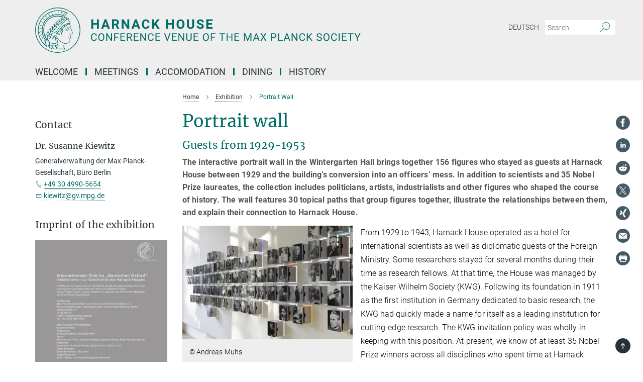

--- FILE ---
content_type: image/svg+xml
request_url: https://www.harnackhaus-berlin.mpg.de/assets/institutes/headers/hhmpg-desktop-en-983261cce00d02c4b902fd934e81fb4045631a6265bc84cd19018745920728ac.svg
body_size: 25777
content:
<svg xmlns="http://www.w3.org/2000/svg" viewBox="0 0 2500 300"><defs><style>.minerva-base-style{}</style></defs><g transform="translate(0 0) scale(1.4285714285714286) translate(0 0)" style="fill: #006c66;"><title>minerva</title><path d="M105,0A105,105,0,1,0,210,105,105.1,105.1,0,0,0,105,0Zm0,207.1A102.1,102.1,0,1,1,207.1,105,102.2,102.2,0,0,1,105,207.1Z"/><path class="minerva-base-style" d="M166.6,97c-1.4-3.1-.5-5.1-.9-7.3s-2.7-7-4.3-10.8c-.7-1.7,3.8-1.3.4-7.6,0-.2,4.7-2,0-5.5a26.4,26.4,0,0,1-6-6.7,1,1,0,0,1,0-1.3c2.7-2.4,2.8-5.8-.1-7.5s-4.5,0-6.7,1.4c-.7.5-1.1.8-1.9.5L145.3,51c2.7-2.6,3.3-5.2,3.1-5.6s-4.6-1.3-10.2,1l-.4-.3c2.3-3.9,1-6.7.9-6.9h-.1A81,81,0,0,1,151,25.9h.1c.2-.3.3-.6-.2-.9l-1-.6A92.4,92.4,0,0,0,12.7,105c0,29.5,15,57.9,39.4,75.6a13.5,13.5,0,0,0,2.8,1.6A1.1,1.1,0,0,0,56,182l.3-.5a1,1,0,0,0,.3-.8c0-.7-.9-1.3-2.1-3a27.7,27.7,0,0,1-4.7-15.1,22.1,22.1,0,0,1,4.5-13.7c3.7,3.9,11.7,10.9,11.5,17.4s-6.9,6.8-5.4,12.2c.9,3.4,3.4,2,3.9,4.6.7,4.4,6.7,7.3,9.3,6.9.7-.1,1.2.4,2.4,1.7s6.2,1.6,8.2,1.2,4.1,1.4,8,.9,6.1-.9,8.2-.9,22.5-.3,36,1.8c2.4.4,3.1-.7,2.1-2.5-4.9-8.6-5.6-15.8-2.8-25,5,.4,12.2,1.7,21.6-4a11,11,0,0,0,5.1-9.5c-.1-2.1-1-4.7-.5-6.7s1.3-2.7,2.1-3.2c3.6-2.6,1-4.6.4-4.8a3.4,3.4,0,0,0,1.1-4.6c-.7-.7-2.7-6.2-.4-7.3s5.3-1.8,8.1-3.1a4.5,4.5,0,0,0,2.4-6C174.2,114.4,166.8,97.4,166.6,97ZM64.7,179.1c-.7.2-2.9.3-2.4-2.7s2.3-2.6,3.3-1.6S64.9,177.6,64.7,179.1Zm87-125.9c1.2-.8,2.5-1.1,3.3-.4,2.6,2.6-2.9,4.1-1.8,6.1a30.7,30.7,0,0,0,7.5,8.4c1.2,1,1.4,3.1-3.3,4.1s-23.6,5.9-33.6,16.5c-12.5,13.2-20.4,30.3-21.5,28s-3.6-2.8-3.2-3.5C117,81.6,145.1,57.3,151.7,53.2Zm8.2,21.7c-1,2.9-9.1,5.5-8.7,3.5s0-2.2.6-2.3,3.5-1.1,7.5-2.1C159.7,73.9,160.2,74.1,159.9,74.9Zm-20.6,5.3c-.2-1.2,8.5-4.1,8.8-3.3s-1.8,6-4.7,7-4.7.9-4.6.4A11,11,0,0,0,139.3,80.2ZM119,125.8c-4,2.5-6.2-2.2-6.8-3.1a3.7,3.7,0,0,1-.5-3.1c.3-1.4.5-3.3-.4-9.3-.4-2.7,5-9.2,6.3-10.4s3.1.6,3.2,2.6c.3,3.6-1.8,5.6-3.9,7.2s-3.1,4.4-2.6,5.1a1.5,1.5,0,0,0,1.9-.9c1.5-3.3,6-4.9,6.7-6.7s.3-4.4.2-5.6.9-1.2,1.6-1.1,1.4,1.4,1.8,2.7c2.9,7.5-4.3,12-5.5,13.8S122.1,123.9,119,125.8Zm6.1-29.1c-2.2,1.5-5.3-.5-4.7-1.4a43.7,43.7,0,0,1,11.5-11c3.4-2.1,3.8-2.3,4-1.1a10.6,10.6,0,0,1-2.6,7.5c-2.3,2.5-4.6,2.3-5.8,2.6S126.7,95.6,125.1,96.7Zm-19.3,25.6c-1-.2-1.4-2.1-1.2-2.9s3.1-5.2,4-6.4a.5.5,0,0,1,.8.3C110,117.4,109.4,123.1,105.8,122.3ZM138,48.2a17.7,17.7,0,0,1,7.5-1.6c.8.1-1.9,4.8-6.6,6.8s-8.5,2.5-8.9,2.3S134.1,49.9,138,48.2ZM54.7,126.5c-1.5-1.7-2.8-2.6-2.9-2.5a22.4,22.4,0,0,0-3.6,8.9A65.4,65.4,0,0,1,40.7,105C39.3,69.6,69,41.1,105.2,41.2a56.8,56.8,0,0,1,22.4,4.6,31.3,31.3,0,0,0-3.7,6.6c0-1.9-.5-3.4-.4-4.6s-5.1.9-9.7,8.3a19.9,19.9,0,0,0-2.2,5.3c-.1-2.8-.7-4.9-.9-4.9a16.1,16.1,0,0,0-8.5,8.8,22.4,22.4,0,0,0-1.1,3.4c-.2-1.9-.7-3.2-.9-3.2s-5.9,2.3-8.6,8.9A15.4,15.4,0,0,0,90.5,79c-.5-2.3-1.4-3.7-1.7-3.4-1.9,2.4-5.7,3.5-7.6,9.6a13.2,13.2,0,0,0-.7,4.2c-.8-2-2-3.2-2.3-3.2s-6.1,5.5-7,10.9a15.8,15.8,0,0,0,.2,5.8c-1.1-1.8-2.5-3-3.1-4.8-.9.5-5.7,5-5.8,10.7a19.7,19.7,0,0,0,.7,6.1c-1.6-2.9-3.8-4.2-4.1-4.1s-4,4.1-4.8,11.1A11.8,11.8,0,0,0,54.7,126.5Zm74.1-79.7c2.8-3.4,7.6-6.1,8.2-5.8s-.8,5.6-3.9,8.6-8.1,6.2-8.6,6.1S126.2,49.8,128.8,46.8Zm-9.3,13a21,21,0,0,0-5.6,6.4c-.5.9-1.9-5,1.7-10.6,2.2-3.5,6.6-6.6,6.5-6.2S124.2,56,119.5,59.8Zm-10.1,7.5c-3.4,5.1-3.6,3.3-7.3,8.3-.2.2-.2-6.5,1.1-9.4,2.1-4.7,5.7-7.4,6.2-7.5S111.3,64.5,109.4,67.3ZM98.3,77.4c-1.7,3-3.3,2.3-6.2,6.7-.3.4-1.1-3.6.7-9.1a12.6,12.6,0,0,1,5.9-6.9C99.3,68,100.4,73.8,98.3,77.4ZM88,88.1c-1.8,3.9-2.9,4-5,6.4-.3.4-1.8-3.7-.4-8.8s4-5.6,5.3-7S89.9,84,88,88.1Zm-8.4,6.6a10.3,10.3,0,0,1-.4,3c-1.3,4.3-3.9,6.2-5.3,8.1a15.7,15.7,0,0,1-1.6-5.8,15.2,15.2,0,0,1,5.2-11.2C78.3,88.8,79.6,92,79.6,94.7Zm-8.5,12.8A14.9,14.9,0,0,1,66,118.3a17.7,17.7,0,0,1-2.2-7.6c-.2-6.3,2.4-8.5,3.6-9.7C67.9,102.8,71.1,104.2,71.1,107.5ZM59,113.8c1.8.9,3.9,3.4,4.1,8.2s-3.2,8.7-4.6,9.4c-.9-3.7-2.6-4.4-2.6-8A18,18,0,0,1,59,113.8Zm7.3,12.5c4.6-2,9.6-1.7,9.8-1.5s-1.5,5.9-5.9,8.2-9.5,2.7-10,2.1S61.7,128.3,66.3,126.3Zm-.4-3.4c.3-1.5,3-6.5,7.1-8.3h0a18.4,18.4,0,0,1,9.4-1.5c.5.2-1.7,5.6-5.8,7.6S70.1,121.6,65.9,122.9Zm6.9-11.8c.2-.4,3.5-6.4,7.4-8.2a17.5,17.5,0,0,1,8.9-1.4c.3.1-1.8,5.4-6.2,7.6S72.6,111.6,72.8,111.1Zm8.9-11.9c-.3-.2,4.4-6.4,8.4-8.3a15.6,15.6,0,0,1,8.4-1c.3.3-1.9,5.5-6.5,7.5A24.2,24.2,0,0,1,81.7,99.2ZM92.4,87.4c-.2-.2,3.4-6.3,7.4-7.9s7.7-.1,8.9,0-1.3,4.5-6.6,6.4S93.1,87.7,92.4,87.4Zm12-11.4c.1-.3,4.1-5.9,8.1-7.3a16.4,16.4,0,0,1,9.2-.2c.5.2-2.8,5-7.7,6.5S104.3,76.3,104.4,76Zm12.1-9.9c-.5-.3,4.3-5.7,8.2-7.2a18,18,0,0,1,8.3-1c.3.2-2.5,4.9-7.1,6.7S117.1,66.5,116.5,66.1ZM50.2,175.3C28.6,158.1,15.6,132.1,15.6,105A89.3,89.3,0,0,1,146.4,25.8a.4.4,0,0,1,.1.7,97.3,97.3,0,0,0-10.2,11.4,73.1,73.1,0,0,0-31.3-7A74.3,74.3,0,0,0,30.9,105a72.1,72.1,0,0,0,17.9,48.2,23.1,23.1,0,0,0-1.9,9.4A25.6,25.6,0,0,0,50.2,175.3Zm.2-24.8h-.1A69.2,69.2,0,0,1,33.9,105,71.2,71.2,0,0,1,105,33.9a70.1,70.1,0,0,1,29.6,6.4,22.6,22.6,0,0,0-4.1,2.6A63.1,63.1,0,0,0,105,37.8,67.3,67.3,0,0,0,37.8,105c0,16.1,5,30.2,14.8,42C52.1,147.9,51.3,149.1,50.4,150.5Zm3.5-5.6c-1.3-1.2-4.1-4.3-4.4-8.3V136c0-4.3,1.9-8.6,2.4-9s5.3,3.3,5.4,8.7A14.4,14.4,0,0,1,53.9,144.9Zm8-7.2c3.9-1.8,9.6-1.4,9.3-1.1s-1.8,5.8-6.2,8a12.1,12.1,0,0,1-8.7,1.3C58.6,143.3,58.1,139.5,61.9,137.7Zm5.2,46.5c-.6-2.7-.4-6.3.5-7.3s4.9-1.2,5-.1-1.1,5.4.3,10.2C72.6,187.7,68.3,187.4,67.1,184.2Zm.3-11.1c-.3-2,1.6-3.9,1.6-8.2s-6.6-12.6-11.1-17.3a19.5,19.5,0,0,0,7.9-1.9c6.6-3.1,7.9-10.1,8.1-10.4a11,11,0,0,0-3.8-.4l.8-.4c6.4-3.5,8.1-11,7.8-11.1a17,17,0,0,0-4-.3l2-.7c6.8-2.7,8.7-10.3,8.5-10.6a16.1,16.1,0,0,0-3.5-.4l1.9-.8c6.2-3.1,8.4-10.1,8.1-10.3a10.5,10.5,0,0,0-3.3-.4,23.7,23.7,0,0,0,4.5-1.5c6.7-2.9,8.9-9.3,8.6-9.6a10.9,10.9,0,0,0-3-.5,34.5,34.5,0,0,0,4.4-1.3c6.6-2.2,9.2-8.5,8.8-8.6l-3.7-.8a24.5,24.5,0,0,0,6.6-1.3c7.1-2.4,9.6-6.7,9.8-8.6a6,6,0,0,0-2.3-.8,29.3,29.3,0,0,0,4.7-1.2c6.6-2.7,9.4-9.3,9.6-9.8a29.3,29.3,0,0,0,3.9-1.6l1.9-.9,1.6,1.1c1,.6,1.4.8.9,1.2C122,75,105,99.5,97.6,111.3c-.2.4-.6.3-1.3.3-7.9-.6-12.4,8.9-8.9,17.8-.4,1.8-4.2,5.3-4.5,5.5s-1,1.4.3,1.3,4.2-3.2,5.4-4.5c.4.6,2.2,2,1.3,2.8A63.6,63.6,0,0,1,76,145c-2.6,1.2,4.2,2.1,15.7-8.3.7-.6,1.5,2.4,2.5,3.7-2,6.5,2.9,19.1,2.1,23a2.8,2.8,0,0,1-2.8,2.7c-11.4.3-12.5-.3-18.3,1.4-2.7.8-2,2.6-.1,2.1s4.6-1.5,16.9-.7c3.1.1,6.5-.6,6.5-5.7s-3.6-18.4-2.4-20.3a6.9,6.9,0,0,0,3.5,1.4c-.2,4.5,7,19,3.8,27-1.2,3-6.4,2.7-15.4,1.8C72.7,171.6,67.7,174.9,67.4,173.1Zm35.1,9.9c-5.9,2-8.3-4.9-7.3-6.4s4.4,1,7.3-.9S106,181.8,102.5,183Zm-27,4.3c-.8-3.7-1.1-10,.4-11.5s4.9-.9,4.8.2c-.3,4.3-2.1,9.2,1.2,14.1C83.2,192,76.7,192.3,75.5,187.3Zm11.4,4.2c-1.6-.4-6-7.4-2.4-15.8.3-.8,5.8-.3,6.8,0s-.8,6.8,6.8,9.8C98.8,185.8,98,194.3,86.9,191.5Zm47.2-23.3c-2.5,8.8-3.8,12.3,0,21.9.5,1.3.9,2.3-.2,2.1-7.7-1.4-9.4-2.6-33.7-.6-1.7.2.6-3.4.3-5.8,2.2-.3,5.8-1.3,6.5-4.9s-2.1-7.6-1.8-8.2c3.5-6.7-.2-14.1-3.1-26.6-.3-1.2.4-1.7.9-1.1,15.6,16.9,25.5,20.2,30.9,21.8C134.4,167,134.3,167.6,134.1,168.2ZM174,122.1c-3.3,2.9-8.3,3.1-10.3,4.9s-1.5,2.5-.4,5.2,1.1,1.7-1.1,2.3-4.1,5.8-8.8,4.9c-1.8-.3-.5.8.2.9,2.6.3,3.7-.5,4.6-1.4s2.2-2.4,3.6-2.9,2.9-.5,3,.6-1.9,2.1-2.7,2.5c1,.5,3.9,1.9,1.4,3.6s-4.6-.5-4.9-.7-1.7-.2-1.3.3,5.2,1.3,4.5,2.2c-3.5,4.7-.6,7.5-1.7,12.3s-7.7,7.5-12.8,8.4c-17.4,3.1-34.3-11.6-44.2-22.8.9-2.1.8-4.8-.1-3.8s-.7,2.4-2.8,2.9c-3.9,1-5.7-5.9-6.9-7.1-4.8-4.7-6.7-11.4-3.9-17.3s9-4.7,11.4-1.1,1.7,7,3.4,8.3,4.8.2,5.4,0,1.7,4.3,8,4.1,5.9-10.7,6.9-11.6c8.6-8.4,4.2-15.9,2.6-17.6s1-3.6,1.5-3.7a13,13,0,0,0,9.4-7.7s8.4-.2,11.4-6.2c.8-1.6,3.3,1.5,8.9-2.9a.8.8,0,0,1,1.4.3c3.7,8.9,5.2,11.3,4.9,15.8s8.7,21.5,9.4,23.1S174.8,121.3,174,122.1Z"/><path class="minerva-base-style" d="M153.8,90c-4.9.2-10.6,6.2-12.4,7s-1.3,1.5-.2,1.1,5.9-4.7,10.7-6.4,3.6,1.8,5,1.6S156.6,89.9,153.8,90Z"/><path class="minerva-base-style" d="M154.9,94.8c-.4.1.4,2.2-1.7,2.3-4.6.3-8.3,4.7-11.1,6a12.9,12.9,0,0,1-3.8,1.4.3.3,0,0,0,.1.6c11.7,1.6,16.2,1.1,16.3.7s-.6-1.2-.4-1.7a11.3,11.3,0,0,0,.1-5.5c-.2-.8,1.8-.3,1.8-1.3S155.6,94.7,154.9,94.8Zm-1.8,9.3c-.2.9-5.5.5-8.3.2-.7,0-1.8-.1.3-1.4s4.1-2.8,7.2-3.4a.8.8,0,0,1,.8.6A10.6,10.6,0,0,1,153.1,104.1Z"/><path class="minerva-base-style" d="M168.4,120.8c-.9,0-4.5,1.6-5.9,2.5s-4.4,2.7-4.2-.8c.1-1.3.9-4.4.9-5.3s-1-.7-1.1,0a36.9,36.9,0,0,1-.7,5.3c-.4,1.8,1.2,4,3.6,2.7s4.8-2.9,7.3-3.4C168.9,121.7,169,120.8,168.4,120.8Z"/><path class="minerva-base-style" d="M100.5,133.6c-.7-.3-.5,1.2-1.4,1s-.2-1.3-1.8-3-2.8-1.2-4.3-3.6-.3-12,3.1-10.8,1.6,5,1,8,2.5,2.8,2.8,2.1-1.1-.9-1.4-1.9,3.5-7.6-1.8-9.4c-3.8-1.3-6.4,3.6-5.9,8.9a8,8,0,0,0,5.1,7.1c2.3.8.6,4,3.7,4C101,136,101.3,133.9,100.5,133.6Z"/><path class="minerva-base-style" d="M131.3,33.4c.2.1.3,0,.5-.1l6.5-8.3a.5.5,0,0,0-.2-.6L137,24a.4.4,0,0,0-.5.1L130,32.4c-.2.2-.1.5.2.6Z"/><path class="minerva-base-style" d="M119.2,30l1.1.3a.5.5,0,0,0,.5-.3l3.8-9.4a.4.4,0,0,0-.3-.6l-1.2-.2h-.3l-3.9,9.6A.4.4,0,0,0,119.2,30Z"/><path class="minerva-base-style" d="M105.8,28.7h1.1c.2.1.4-.1.4-.3l1-10a.5.5,0,0,0-.4-.5h-1.1c-.3,0-.4.2-.5.4l-.9,10A.4.4,0,0,0,105.8,28.7Z"/><path class="minerva-base-style" d="M92.8,29.7l1.1-.2c.2,0,.4-.2.3-.4l-1.9-9.9c0-.2-.2-.4-.4-.3H90.7c-.2.1-.4.3-.3.5l1.9,9.9C92.3,29.6,92.5,29.7,92.8,29.7Z"/><path class="minerva-base-style" d="M79.4,32.8l.5.2,1.1-.4a.4.4,0,0,0,.3-.6l-4.6-9a.4.4,0,0,0-.5-.2l-1,.3a.4.4,0,0,0-.3.6Z"/><path class="minerva-base-style" d="M67,38.5c.1.2.3.2.5.1l1-.6a.4.4,0,0,0,.1-.6l-6.7-7.7c-.2-.2-.4-.2-.5-.1l-1,.6c-.3.1-.3.4-.1.6Z"/><path class="minerva-base-style" d="M55.4,46.7c.2.1.4.1.5-.1l.9-.7a.5.5,0,0,0,0-.7l-8.5-5.9h-.5l-.9.8a.5.5,0,0,0,0,.7Z"/><path class="minerva-base-style" d="M45.4,57.1a.4.4,0,0,0,.4-.2l.8-.9c.2-.2.1-.5-.2-.6l-9.8-3.8c-.2-.1-.4-.1-.5.1l-.7.9a.4.4,0,0,0,.2.7Z"/><path class="minerva-base-style" d="M26.8,67.8l10.5,1.5c.2,0,.4-.1.4-.3l.6-1a.4.4,0,0,0-.3-.6L27.5,65.9l-.5.2a5.4,5.4,0,0,1-.5,1.1A.4.4,0,0,0,26.8,67.8Z"/><path class="minerva-base-style" d="M21.1,83.7l10.7-1a.3.3,0,0,0,.3-.3,7.6,7.6,0,0,0,.4-1.1.4.4,0,0,0-.4-.6l-10.8,1-.4.3-.3,1.2C20.6,83.5,20.8,83.8,21.1,83.7Z"/><path class="minerva-base-style" d="M29.2,96.5c0-.4.1-.9.1-1.3s-.2-.5-.5-.4L18.4,98.4c-.2.1-.3.2-.3.4s-.1.8-.1,1.2a.4.4,0,0,0,.6.4l10.3-3.6A.3.3,0,0,0,29.2,96.5Z"/><path class="minerva-base-style" d="M28.9,110.8v-1.3a.5.5,0,0,0-.7-.4l-9.4,6.3c-.2,0-.2.2-.2.4s.1.8.1,1.2a.5.5,0,0,0,.7.3l9.4-6.2C28.9,111,29,110.9,28.9,110.8Z"/><path class="minerva-base-style" d="M31.3,125l-.3-1.3a.4.4,0,0,0-.7-.2L22.6,132c-.1.1-.2.3-.1.4s.3.8.4,1.2a.4.4,0,0,0,.7.2l7.6-8.4C31.3,125.3,31.3,125.2,31.3,125Z"/><path class="minerva-base-style" d="M35.2,137.7,29.8,148c-.1.1,0,.3,0,.4l.7,1.2a.4.4,0,0,0,.7-.1l5.4-10.2c0-.1.1-.2,0-.4l-.6-1.2A.5.5,0,0,0,35.2,137.7Z"/><path class="minerva-base-style" d="M42.9,149.3c-.2-.3-.7-.2-.7.1l-2.9,12c-.1.2,0,.3,0,.4l1,1a.4.4,0,0,0,.7-.1l2.8-11.9c.1-.1,0-.2,0-.3Z"/></g><g transform="translate(366.666 41.434619)"><g transform="translate(0 99.060381)" style="fill: #006c66;"><path d="M55.641-62L55.641 0L42.953 0L42.953-26.766L18.203-26.766L18.203 0L5.500 0L5.500-62L18.203-62L18.203-37L42.953-37L42.953-62L55.641-62ZM115.563 0L111.281-12.719L89.031-12.719L84.797 0L71.297 0L94.234-62L106-62L129.063 0L115.563 0ZM100.109-46.339L92.453-23L107.859-23L100.109-46.339ZM177.859 0L166.313-22.719L156.203-22.719L156.203 0L143.500 0L143.500-62L166.391-62Q177.313-62 183.234-57.104Q189.156-52.207 189.156-43.279L189.156-43.279Q189.156-36.929 186.430-32.692Q183.703-28.456 178.156-25.941L178.156-25.941L191.484-0.598L191.484 0L177.859 0ZM156.203-51.719L156.203-33L166.438-33Q171.219-33 173.844-35.460Q176.469-37.921 176.469-42.257L176.469-42.257Q176.469-46.671 173.992-49.195Q171.516-51.719 166.391-51.719L166.391-51.719L156.203-51.719ZM257.609-62L257.609 0L244.906 0L220.203-40.804L220.203 0L207.500 0L207.500-62L220.203-62L244.953-21.117L244.953-62L257.609-62ZM316.563 0L312.281-12.719L290.031-12.719L285.797 0L272.297 0L295.234-62L307-62L330.063 0L316.563 0ZM301.109-46.339L293.453-23L308.859-23L301.109-46.339ZM379.172-20.375L391.875-20.375Q391.156-10.422 384.531-4.711Q377.906 1 367.078 1L367.078 1Q355.219 1 348.430-6.937Q341.641-14.874 341.641-28.728L341.641-28.728L341.641-32.475Q341.641-41.321 344.773-48.054Q347.906-54.786 353.727-58.393Q359.547-62 367.234-62L367.234-62Q377.906-62 384.422-56.281Q390.938-50.563 391.953-40.234L391.953-40.234L379.266-40.234Q378.797-46.203 375.938-48.891Q373.078-51.578 367.234-51.578L367.234-51.578Q360.891-51.578 357.742-47.065Q354.594-42.551 354.500-33.059L354.500-33.059L354.500-28.437Q354.500-18.526 357.531-13.943Q360.563-9.359 367.078-9.359L367.078-9.359Q372.953-9.359 375.852-12.047Q378.750-14.734 379.172-20.375L379.172-20.375ZM444.625 0L428.797-24.875L422.203-17.721L422.203 0L409.500 0L409.500-62L422.203-62L422.203-33.901L427.781-41.606L443.484-62L459.094-62L437.219-34.451L459.734 0L444.625 0ZM553.641-62L553.641 0L540.953 0L540.953-26.766L516.203-26.766L516.203 0L503.500 0L503.500-62L516.203-62L516.203-37L540.953-37L540.953-62L553.641-62ZM624.109-31.837L624.109-29.101Q624.109-20.052 620.898-13.234Q617.688-6.416 611.695-2.708Q605.703 1 597.969 1L597.969 1Q590.297 1 584.289-2.662Q578.281-6.323 574.984-13.125Q571.688-19.927 571.641-28.774L571.641-28.774L571.641-31.806Q571.641-40.855 574.922-47.743Q578.203-54.630 584.188-58.315Q590.172-62 597.875-62Q605.578-62 611.563-58.315Q617.547-54.630 620.828-47.743Q624.109-40.855 624.109-31.837L624.109-31.837ZM611.250-28.902L611.250-31.880Q611.250-41.496 607.781-46.498Q604.313-51.500 597.875-51.500L597.875-51.500Q591.484-51.500 588.016-46.560Q584.547-41.620 584.500-32.097L584.500-32.097L584.500-29.104Q584.500-19.736 587.969-14.571Q591.438-9.406 597.969-9.406L597.969-9.406Q604.344-9.406 607.773-14.385Q611.203-19.364 611.250-28.902L611.250-28.902ZM675.391-62L688.141-62L688.141-21.067Q688.141-10.869 681.813-4.934Q675.484 1 664.516 1L664.516 1Q653.734 1 647.383-4.761Q641.031-10.522 640.906-20.594L640.906-20.594L640.906-62L653.609-62L653.609-20.918Q653.609-14.792 656.508-11.998Q659.406-9.203 664.516-9.203L664.516-9.203Q675.234-9.203 675.391-20.571L675.391-20.571L675.391-62ZM739.453-15.963L739.453-15.963Q739.453-19.529 736.914-21.436Q734.375-23.344 727.773-25.468Q721.172-27.593 717.313-29.660L717.313-29.660Q706.828-35.289 706.828-44.851L706.828-44.851Q706.828-49.826 709.641-53.721Q712.453-57.615 717.719-59.808Q722.984-62 729.547-62L729.547-62Q736.156-62 741.313-59.613Q746.469-57.227 749.328-52.897Q752.188-48.567 752.188-43.047L752.188-43.047L739.500-43.047Q739.500-47.237 736.828-49.556Q734.156-51.875 729.344-51.875L729.344-51.875Q724.688-51.875 722.102-49.930Q719.516-47.985 719.516-44.820L719.516-44.820Q719.516-41.841 722.547-39.834Q725.578-37.827 731.453-36.052L731.453-36.052Q742.281-32.814 747.234-28.003Q752.188-23.193 752.188-16.032L752.188-16.032Q752.188-8.061 746.141-3.530Q740.094 1 729.844 1L729.844 1Q722.734 1 716.898-1.589Q711.063-4.177 707.992-8.686Q704.922-13.195 704.922-19.119L704.922-19.119L717.656-19.119Q717.656-9.031 729.844-9.031L729.844-9.031Q734.375-9.031 736.914-10.853Q739.453-12.675 739.453-15.963ZM806.578-37L806.578-27.063L782.203-27.063L782.203-10.203L810.797-10.203L810.797 0L769.500 0L769.500-62L810.719-62L810.719-51.719L782.203-51.719L782.203-37L806.578-37Z"/></g><g transform="translate(0 179.070381)" style="fill: #006c66;"><path d="M35.781-15.484L42.391-15.484Q41.453-7.578 36.555-3.289Q31.656 1 23.516 1L23.516 1Q14.703 1 9.383-5.311Q4.063-11.621 4.063-22.186L4.063-22.186L4.063-26.954Q4.063-33.873 6.547-39.124Q9.031-44.375 13.570-47.187Q18.109-50 24.094-50L24.094-50Q32.031-50 36.813-45.570Q41.594-41.141 42.391-33.313L42.391-33.313L35.781-33.313Q34.938-39.266 32.078-41.930Q29.219-44.594 24.094-44.594L24.094-44.594Q17.813-44.594 14.242-39.962Q10.672-35.329 10.672-26.781L10.672-26.781L10.672-21.985Q10.672-13.904 14.055-9.140Q17.438-4.375 23.516-4.375L23.516-4.375Q28.984-4.375 31.906-6.852Q34.828-9.328 35.781-15.484L35.781-15.484ZM92.063-26.035L92.063-22.903Q92.063-15.610 89.602-10.172Q87.141-4.734 82.625-1.867Q78.109 1 72.094 1L72.094 1Q66.219 1 61.672-1.883Q57.125-4.765 54.617-10.102Q52.109-15.439 52.031-22.451L52.031-22.451L52.031-26.035Q52.031-33.187 54.531-38.680Q57.031-44.172 61.594-47.086Q66.156-50 72.031-50L72.031-50Q78.016-50 82.578-47.117Q87.141-44.235 89.602-38.765Q92.063-33.296 92.063-26.035L92.063-26.035ZM85.531-22.421L85.531-26.096Q85.531-34.924 81.977-39.642Q78.422-44.359 72.031-44.359L72.031-44.359Q65.813-44.359 62.242-39.642Q58.672-34.924 58.563-26.547L58.563-26.547L58.563-22.904Q58.563-14.356 62.172-9.467Q65.781-4.578 72.094-4.578L72.094-4.578Q78.453-4.578 81.938-9.195Q85.422-13.811 85.531-22.421L85.531-22.421ZM143.031-50L143.031 0L136.422 0L111.375-38.524L111.375 0L104.781 0L104.781-50L111.375-50L136.500-11.303L136.500-50L143.031-50ZM185.219-27L185.219-21.641L164.344-21.641L164.344 0L157.781 0L157.781-50L188.609-50L188.609-44.594L164.344-44.594L164.344-27L185.219-27ZM226.906-29L226.906-23.625L205.344-23.625L205.344-5.359L230.391-5.359L230.391 0L198.781 0L198.781-50L230.047-50L230.047-44.594L205.344-44.594L205.344-29L226.906-29ZM270.828 0L260.031-20.625L248.344-20.625L248.344 0L241.750 0L241.750-50L258.219-50Q266.625-50 271.156-46.206Q275.688-42.412 275.688-35.165L275.688-35.165Q275.688-30.551 273.172-27.136Q270.656-23.722 266.188-22.019L266.188-22.019L277.875-0.415L277.875 0L270.828 0ZM248.344-44.594L248.344-26L258.422-26Q263.313-26 266.203-28.496Q269.094-30.991 269.094-35.166L269.094-35.166Q269.094-39.710 266.336-42.137Q263.578-44.563 258.391-44.594L258.391-44.594L248.344-44.594ZM315.906-29L315.906-23.625L294.344-23.625L294.344-5.359L319.391-5.359L319.391 0L287.781 0L287.781-50L319.047-50L319.047-44.594L294.344-44.594L294.344-29L315.906-29ZM369.031-50L369.031 0L362.422 0L337.375-38.524L337.375 0L330.781 0L330.781-50L337.375-50L362.500-11.303L362.500-50L369.031-50ZM412.781-15.484L419.391-15.484Q418.453-7.578 413.555-3.289Q408.656 1 400.516 1L400.516 1Q391.703 1 386.383-5.311Q381.063-11.621 381.063-22.186L381.063-22.186L381.063-26.954Q381.063-33.873 383.547-39.124Q386.031-44.375 390.570-47.187Q395.109-50 401.094-50L401.094-50Q409.031-50 413.813-45.570Q418.594-41.141 419.391-33.313L419.391-33.313L412.781-33.313Q411.938-39.266 409.078-41.930Q406.219-44.594 401.094-44.594L401.094-44.594Q394.813-44.594 391.242-39.962Q387.672-35.329 387.672-26.781L387.672-26.781L387.672-21.985Q387.672-13.904 391.055-9.140Q394.438-4.375 400.516-4.375L400.516-4.375Q405.984-4.375 408.906-6.852Q411.828-9.328 412.781-15.484L412.781-15.484ZM459.906-29L459.906-23.625L438.344-23.625L438.344-5.359L463.391-5.359L463.391 0L431.781 0L431.781-50L463.047-50L463.047-44.594L438.344-44.594L438.344-29L459.906-29ZM496.094-50L510.250-8.760L524.469-50L531.641-50L513.188 0L507.375 0L488.953-50L496.094-50ZM569.906-29L569.906-23.625L548.344-23.625L548.344-5.359L573.391-5.359L573.391 0L541.781 0L541.781-50L573.047-50L573.047-44.594L548.344-44.594L548.344-29L569.906-29ZM622.031-50L622.031 0L615.422 0L590.375-38.524L590.375 0L583.781 0L583.781-50L590.375-50L615.500-11.303L615.500-50L622.031-50ZM665.219-50L671.813-50L671.813-15.789Q671.781-8.682 667.391-4.157Q663 0.368 655.469 0.921L655.469 0.921L653.734 1Q645.563 1 640.711-3.462Q635.859-7.924 635.781-15.726L635.781-15.726L635.781-50L642.281-50L642.281-15.888Q642.281-10.432 645.258-7.403Q648.234-4.375 653.734-4.375L653.734-4.375Q659.297-4.375 662.258-7.380Q665.219-10.385 665.219-15.856L665.219-15.856L665.219-50ZM712.906-29L712.906-23.625L691.344-23.625L691.344-5.359L716.391-5.359L716.391 0L684.781 0L684.781-50L716.047-50L716.047-44.594L691.344-44.594L691.344-29L712.906-29ZM786.063-26.035L786.063-22.903Q786.063-15.610 783.602-10.172Q781.141-4.734 776.625-1.867Q772.109 1 766.094 1L766.094 1Q760.219 1 755.672-1.883Q751.125-4.765 748.617-10.102Q746.109-15.439 746.031-22.451L746.031-22.451L746.031-26.035Q746.031-33.187 748.531-38.680Q751.031-44.172 755.594-47.086Q760.156-50 766.031-50L766.031-50Q772.016-50 776.578-47.117Q781.141-44.235 783.602-38.765Q786.063-33.296 786.063-26.035L786.063-26.035ZM779.531-22.421L779.531-26.096Q779.531-34.924 775.977-39.642Q772.422-44.359 766.031-44.359L766.031-44.359Q759.813-44.359 756.242-39.642Q752.672-34.924 752.563-26.547L752.563-26.547L752.563-22.904Q752.563-14.356 756.172-9.467Q759.781-4.578 766.094-4.578L766.094-4.578Q772.453-4.578 775.938-9.195Q779.422-13.811 779.531-22.421L779.531-22.421ZM826.219-27L826.219-21.641L805.344-21.641L805.344 0L798.781 0L798.781-50L829.609-50L829.609-44.594L805.344-44.594L805.344-27L826.219-27ZM893.156-50L893.156-44.594L877.172-44.594L877.172 0L870.641 0L870.641-44.594L854.672-44.594L854.672-50L893.156-50ZM942.031-50L942.031 0L935.422 0L935.422-22.625L910.344-22.625L910.344 0L903.781 0L903.781-50L910.344-50L910.344-28L935.422-28L935.422-50L942.031-50ZM983.906-29L983.906-23.625L962.344-23.625L962.344-5.359L987.391-5.359L987.391 0L955.781 0L955.781-50L987.047-50L987.047-44.594L962.344-44.594L962.344-29L983.906-29ZM1018.781-50L1027.250-50L1043.516-9.199L1059.797-50L1068.297-50L1068.297 0L1061.734 0L1061.734-19.466L1062.359-40.487L1046.016 0L1041 0L1024.688-40.392L1025.344-19.466L1025.344 0L1018.781 0L1018.781-50ZM1116.016 0L1111.250-12.594L1090.406-12.594L1085.719 0L1078.953 0L1097.969-50L1103.703-50L1122.734 0L1116.016 0ZM1100.828-41.868L1092.391-18L1109.313-18L1100.828-41.868ZM1136.016-50L1148.016-30.832L1159.938-50L1167.672-50L1151.938-25.212L1168.047 0L1160.250 0L1148.016-19.513L1135.703 0L1127.953 0L1144.078-25.212L1128.328-50L1136.016-50ZM1217.063-19.641L1205.344-19.641L1205.344 0L1198.781 0L1198.781-50L1217.125-50Q1225.297-50 1229.930-45.817Q1234.563-41.635 1234.563-34.758L1234.563-34.758Q1234.563-27.489 1230.031-23.565Q1225.500-19.641 1217.063-19.641L1217.063-19.641ZM1205.344-44.594L1205.344-25L1217.125-25Q1222.391-25 1225.195-27.494Q1228-29.989 1228-34.679L1228-34.679Q1228-39.150 1225.195-41.825Q1222.391-44.500 1217.500-44.594L1217.500-44.594L1205.344-44.594ZM1252.375-50L1252.375-5.359L1275.953-5.359L1275.953 0L1245.781 0L1245.781-50L1252.375-50ZM1319.016 0L1314.250-12.594L1293.406-12.594L1288.719 0L1281.953 0L1300.969-50L1306.703-50L1325.734 0L1319.016 0ZM1303.828-41.868L1295.391-18L1312.313-18L1303.828-41.868ZM1373.031-50L1373.031 0L1366.422 0L1341.375-38.524L1341.375 0L1334.781 0L1334.781-50L1341.375-50L1366.500-11.303L1366.500-50L1373.031-50ZM1417.781-15.484L1424.391-15.484Q1423.453-7.578 1418.555-3.289Q1413.656 1 1405.516 1L1405.516 1Q1396.703 1 1391.383-5.311Q1386.063-11.621 1386.063-22.186L1386.063-22.186L1386.063-26.954Q1386.063-33.873 1388.547-39.124Q1391.031-44.375 1395.570-47.187Q1400.109-50 1406.094-50L1406.094-50Q1414.031-50 1418.813-45.570Q1423.594-41.141 1424.391-33.313L1424.391-33.313L1417.781-33.313Q1416.938-39.266 1414.078-41.930Q1411.219-44.594 1406.094-44.594L1406.094-44.594Q1399.813-44.594 1396.242-39.962Q1392.672-35.329 1392.672-26.781L1392.672-26.781L1392.672-21.985Q1392.672-13.904 1396.055-9.140Q1399.438-4.375 1405.516-4.375L1405.516-4.375Q1410.984-4.375 1413.906-6.852Q1416.828-9.328 1417.781-15.484L1417.781-15.484ZM1466.063 0L1448.422-23.250L1442.344-16.892L1442.344 0L1435.781 0L1435.781-50L1442.344-50L1442.344-25.275L1464.453-50L1472.391-50L1452.797-27.912L1473.922 0L1466.063 0ZM1517.438-21.812L1517.438-21.812Q1509-24.227 1505.156-27.757Q1501.313-31.286 1501.313-36.459L1501.313-36.459Q1501.313-42.334 1506.008-46.167Q1510.703-50 1518.219-50L1518.219-50Q1523.359-50 1527.375-48.016Q1531.391-46.031 1533.594-42.547Q1535.797-39.063 1535.797-34.922L1535.797-34.922L1529.203-34.922Q1529.203-39.438 1526.328-42.016Q1523.453-44.594 1518.219-44.594L1518.219-44.594Q1513.375-44.594 1510.656-42.470Q1507.938-40.347 1507.938-36.567L1507.938-36.567Q1507.938-33.533 1510.516-31.441Q1513.094-29.349 1519.297-27.614Q1525.500-25.880 1529.008-23.783Q1532.516-21.686 1534.203-18.887Q1535.891-16.088 1535.891-12.300L1535.891-12.300Q1535.891-6.266 1531.180-2.633Q1526.469 1 1518.563 1L1518.563 1Q1513.438 1 1508.992-0.969Q1504.547-2.938 1502.141-6.352Q1499.734-9.766 1499.734-14.109L1499.734-14.109L1506.328-14.109Q1506.328-9.594 1509.664-6.984Q1513-4.375 1518.563-4.375L1518.563-4.375Q1523.766-4.375 1526.531-6.484Q1529.297-8.594 1529.297-12.236Q1529.297-15.879 1526.734-17.872Q1524.172-19.864 1517.438-21.812ZM1586.063-26.035L1586.063-22.903Q1586.063-15.610 1583.602-10.172Q1581.141-4.734 1576.625-1.867Q1572.109 1 1566.094 1L1566.094 1Q1560.219 1 1555.672-1.883Q1551.125-4.765 1548.617-10.102Q1546.109-15.439 1546.031-22.451L1546.031-22.451L1546.031-26.035Q1546.031-33.187 1548.531-38.680Q1551.031-44.172 1555.594-47.086Q1560.156-50 1566.031-50L1566.031-50Q1572.016-50 1576.578-47.117Q1581.141-44.235 1583.602-38.765Q1586.063-33.296 1586.063-26.035L1586.063-26.035ZM1579.531-22.421L1579.531-26.096Q1579.531-34.924 1575.977-39.642Q1572.422-44.359 1566.031-44.359L1566.031-44.359Q1559.813-44.359 1556.242-39.642Q1552.672-34.924 1552.563-26.547L1552.563-26.547L1552.563-22.904Q1552.563-14.356 1556.172-9.467Q1559.781-4.578 1566.094-4.578L1566.094-4.578Q1572.453-4.578 1575.938-9.195Q1579.422-13.811 1579.531-22.421L1579.531-22.421ZM1628.781-15.484L1635.391-15.484Q1634.453-7.578 1629.555-3.289Q1624.656 1 1616.516 1L1616.516 1Q1607.703 1 1602.383-5.311Q1597.063-11.621 1597.063-22.186L1597.063-22.186L1597.063-26.954Q1597.063-33.873 1599.547-39.124Q1602.031-44.375 1606.570-47.187Q1611.109-50 1617.094-50L1617.094-50Q1625.031-50 1629.813-45.570Q1634.594-41.141 1635.391-33.313L1635.391-33.313L1628.781-33.313Q1627.938-39.266 1625.078-41.930Q1622.219-44.594 1617.094-44.594L1617.094-44.594Q1610.813-44.594 1607.242-39.962Q1603.672-35.329 1603.672-26.781L1603.672-26.781L1603.672-21.985Q1603.672-13.904 1607.055-9.140Q1610.438-4.375 1616.516-4.375L1616.516-4.375Q1621.984-4.375 1624.906-6.852Q1627.828-9.328 1628.781-15.484L1628.781-15.484ZM1653.813-50L1653.813 0L1647.250 0L1647.250-50L1653.813-50ZM1696.906-29L1696.906-23.625L1675.344-23.625L1675.344-5.359L1700.391-5.359L1700.391 0L1668.781 0L1668.781-50L1700.047-50L1700.047-44.594L1675.344-44.594L1675.344-29L1696.906-29ZM1746.156-50L1746.156-44.594L1730.172-44.594L1730.172 0L1723.641 0L1723.641-44.594L1707.672-44.594L1707.672-50L1746.156-50ZM1759.031-50L1771.953-24.898L1784.938-50L1792.391-50L1775.234-18.650L1775.234 0L1768.672 0L1768.672-18.650L1751.516-50L1759.031-50Z"/></g></g></svg>